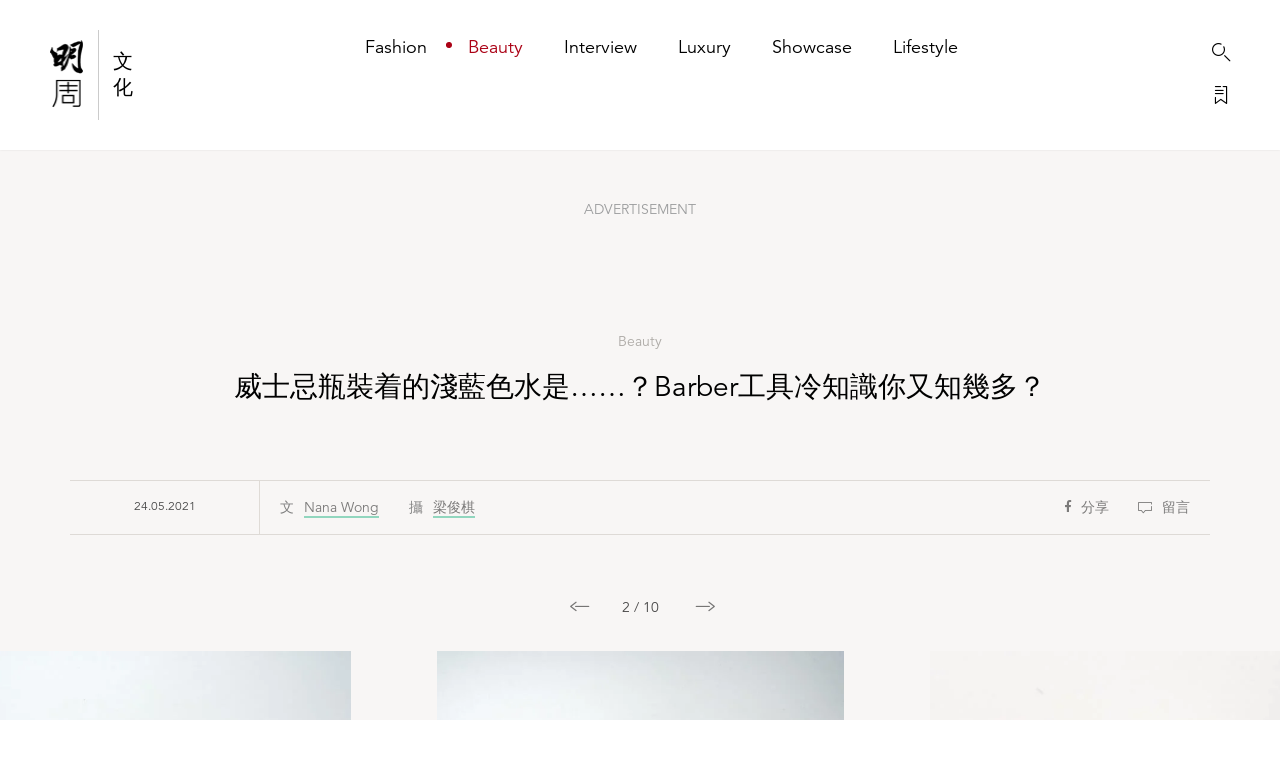

--- FILE ---
content_type: text/html; charset=UTF-8
request_url: https://www.mpweekly.com/inner/beauty/barber-%E5%B7%A5%E5%85%B7-%E5%89%AA%E9%A0%AD%E9%AB%AE-187636
body_size: 18677
content:
<!DOCTYPE html>
<html lang="zh-Hant">

<head>
    <meta http-equiv="content-type" content="text/html;charset=utf-8" />
    <meta name="viewport"
        content="width=device-width, initial-scale=1.0, maximum-scale=1.0, user-scalable=no, viewport-fit=cover">
    <title>威士忌瓶裝着的淺藍色水是……？Barber工具冷知識你又知幾多？ -Beauty- INNER</title>
<meta name='robots' content='max-image-preview:large' />
	<style>img:is([sizes="auto" i], [sizes^="auto," i]) { contain-intrinsic-size: 3000px 1500px }</style>
	<link rel="alternate" hreflang="zh-Hant" href="https://www.mpweekly.com/inner/beauty/barber-%E5%B7%A5%E5%85%B7-%E5%89%AA%E9%A0%AD%E9%AB%AE-187636" />

<!-- This site is optimized with the Yoast SEO plugin v8.0 - https://yoast.com/wordpress/plugins/seo/ -->
<meta name="keywords" content="工具,barber,剪頭髮,理髮,打底水" />
<meta name="description" content="近年裝潢復古的理髮店barber shop，在車仔麵店和地產舖之間如雨後春筍般一間接一間地冒出。工欲善其事，必先利其器。Barber shop的利器當然不止剪刀，作為專門提供男士理髮和剃鬚服務的「俱樂部」，需要的工具貴精不貴多，不同款式的髮型和鬚型，始於數款剪髮道具和護理造型用品。INNER ..."/>
<link rel="canonical" href="https://www.mpweekly.com/inner/beauty/barber-%e5%b7%a5%e5%85%b7-%e5%89%aa%e9%a0%ad%e9%ab%ae-187636" />
<meta property="og:locale" content="zh_TW" />
<meta property="og:type" content="article" />
<meta property="og:title" content="威士忌瓶裝着的淺藍色水是……？Barber工具冷知識你又知幾多？ - INNER" />
<meta property="og:description" content="近年裝潢復古的理髮店barber shop，在車仔麵店和地產舖之間如雨後春筍般一間接一間地冒出。工欲善其事，必先利其器。Barber shop的利器當然不止剪刀，作為專門提供男士理髮和剃鬚服務的「俱樂部」，需要的工具貴精不貴多，不同款式的髮型和鬚型，始於數款剪髮道具和護理造型用品。INNER ..." />
<meta property="og:url" content="https://www.mpweekly.com/inner/beauty/barber-%e5%b7%a5%e5%85%b7-%e5%89%aa%e9%a0%ad%e9%ab%ae-187636" />
<meta property="og:site_name" content="INNER" />
<meta property="article:tag" content="barber" />
<meta property="article:tag" content="工具" />
<meta property="article:tag" content="剪頭髮" />
<meta property="article:tag" content="理髮" />
<meta property="article:tag" content="打底水" />
<meta property="article:section" content="Beauty" />
<meta property="article:published_time" content="2021-05-24T18:34:22+08:00" />
<meta property="article:modified_time" content="2021-05-24T18:34:26+08:00" />
<meta property="og:updated_time" content="2021-05-24T18:34:26+08:00" />
<meta property="og:image" content="https://www.mpweekly.com/culture/wp-content/uploads/2021/05/inner-281896-barber1-1024x538.jpg" />
<meta property="og:image:secure_url" content="https://www.mpweekly.com/culture/wp-content/uploads/2021/05/inner-281896-barber1-1024x538.jpg" />
<meta property="og:image:width" content="1024" />
<meta property="og:image:height" content="538" />
<meta name="twitter:card" content="summary" />
<meta name="twitter:description" content="近年裝潢復古的理髮店barber shop，在車仔麵店和地產舖之間如雨後春筍般一間接一間地冒出。工欲善其事，必先利其器。Barber shop的利器當然不止剪刀，作為專門提供男士理髮和剃鬚服務的「俱樂部」，需要的工具貴精不貴多，不同款式的髮型和鬚型，始於數款剪髮道具和護理造型用品。INNER ..." />
<meta name="twitter:title" content="威士忌瓶裝着的淺藍色水是……？Barber工具冷知識你又知幾多？ - INNER" />
<meta name="twitter:image" content="https://www.mpweekly.com/culture/wp-content/uploads/2021/05/inner-281896-barber1.jpg" />
<!-- / Yoast SEO plugin. -->

<link rel='dns-prefetch' href='//www.youtube.com' />
    <link rel="shortcut icon" href="https://www.mpweekly.com/favicon.ico" />
<link rel="alternate" type="application/xml" title="INNER &raquo; 威士忌瓶裝着的淺藍色水是……？Barber工具冷知識你又知幾多？ Comments Feed" href="https://www.mpweekly.com/inner/beauty/barber-%e5%b7%a5%e5%85%b7-%e5%89%aa%e9%a0%ad%e9%ab%ae-187636/feed" />
<style>div[id^="div-gpt-ad-"] {text-align:center;}
    .mpw-tooltip {
        position: relative;
        display: inline-block;
        /* border-bottom: 1px dotted black; */
      }
      .mpw-tooltip .tooltiptext {
          visibility: hidden;
          width: 164px;
          background-color: white;
          color: black;
          text-align: justify;
          border-radius: 6px;
          padding: 5px;
          position: absolute;
          z-index: 1;
          bottom: 122%;
          left: 22%;
          margin-left: -60px;
          opacity: 0;
          transition: opacity 1s;
      }
      
      .mpw-tooltip:hover .tooltiptext {
        visibility: visible;
        opacity: 1;
        
      }
      .mpw-tooltip .tooltiptext::after {
        content: " ";
        position: absolute;
        top: 100%; /* At the bottom of the tooltip */
        left: 50%;
        margin-left: -5px;
        border-width: 5px;
        border-style: solid;
        border-color: white transparent transparent transparent;
      }    
    
    </style>
<style id='classic-theme-styles-inline-css' type='text/css'>
/*! This file is auto-generated */
.wp-block-button__link{color:#fff;background-color:#32373c;border-radius:9999px;box-shadow:none;text-decoration:none;padding:calc(.667em + 2px) calc(1.333em + 2px);font-size:1.125em}.wp-block-file__button{background:#32373c;color:#fff;text-decoration:none}
</style>
<link rel='stylesheet' id='photoswipe-core-css-css' href='https://www.mpweekly.com/inner/wp-content/plugins/photoswipe/photoswipe-dist/photoswipe.css?ver=6.8.2' type='text/css' media='all' />
<link rel='stylesheet' id='pswp-skin-css' href='https://www.mpweekly.com/inner/wp-content/plugins/photoswipe/photoswipe-dist/default-skin/default-skin.css?ver=6.8.2' type='text/css' media='all' />
<link rel='stylesheet' id='ez-icomoon-css' href='https://www.mpweekly.com/inner/wp-content/plugins/easy-table-of-contents/vendor/icomoon/style.min.css?ver=2.0.17' type='text/css' media='all' />
<link rel='stylesheet' id='ez-toc-css' href='https://www.mpweekly.com/inner/wp-content/plugins/easy-table-of-contents/assets/css/screen.min.css?ver=2.0.17' type='text/css' media='all' />
<style id='ez-toc-inline-css' type='text/css'>
div#ez-toc-container p.ez-toc-title {font-size: 120%;}div#ez-toc-container p.ez-toc-title {font-weight: 500;}div#ez-toc-container ul li {font-size: 95%;}
</style>
<link rel='stylesheet' id='w3-custom-css' href='https://www.mpweekly.com/inner/wp-content/themes/bkb2018/assets/css/w3.css?ver=201910' type='text/css' media='all' />
<style id='w3-custom-inline-css' type='text/css'>
        
        .drawerTabs{display:none;}        
        #bookmarkDrawer .seasonTab .sidebar .label,#bookmarkDrawer .designerTab .sidebar .label{
            writing-mode: vertical-rl;
            text-orientation: upright;
            text-transform: uppercase;
            font-weight:900;            
        }
        .drawerTabs li {list-style: none; margin: 16px 0;} .drawerTabs li.heading{font-weight: 600;
            margin: 32px 0;}
        .indexed-list h2{background-color: #f7f7f9;
            color: #000;
            line-height: 40px;
            text-indent: 16px;
            font-size: 1.8rem;
            font-weight: 800;}
        .indexed-list dd{line-height: 44px;background-color: #fff;padding: 0 15px;}
        .indexed-list dd a{display: block;color: #333;border-bottom: 1px solid #ddd;}
        .indexed-list dd:last-child a{border-bottom: 0 none;}
        .indexed-nav{display:none; background-color: #fff;position: fixed;top: 50%;right: 32px;z-index: 99;color: #5995F1;font-size: .85rem;-webkit-transform: translateY(-50%);transform: translateY(-50%);}
        .indexed-nav li{font-size: 1.6em;padding: 0 4px 2px;text-align: center;color: #ccc;cursor: pointer;}
        .indexed-nav li.active{   
            color: #000;
            font-weight: 600;}
        #hhb_prompt{position: fixed;left: 50%;top: 50%;z-index: 10;margin: -30px 0 0 -30px;width: 60px;height: 60px;text-align: center;line-height: 60px;font-size: 30px;color: #fff;background: rgba(0,0,0,.5);border-radius: 4px;}
    
</style>
<link rel='stylesheet' id='dashicons-css' href='https://www.mpweekly.com/inner/wp-includes/css/dashicons.min.css?ver=6.8.2' type='text/css' media='all' />
<link rel='stylesheet' id='thickbox-css' href='https://www.mpweekly.com/inner/wp-includes/js/thickbox/thickbox.css?ver=6.8.2' type='text/css' media='all' />
<link rel='stylesheet' id='front_end_youtube_style-css' href='https://www.mpweekly.com/inner/wp-content/plugins/youtube-video-player/front_end/styles/baze_styles_youtube.css?ver=6.8.2' type='text/css' media='all' />
<script type="text/javascript" src="https://www.mpweekly.com/inner/wp-includes/js/jquery/jquery.min.js?ver=3.7.1" id="jquery-core-js"></script>
<script type="text/javascript" src="https://www.mpweekly.com/inner/wp-includes/js/jquery/jquery-migrate.min.js?ver=3.4.1" id="jquery-migrate-js"></script>
<script type="text/javascript" src="https://www.mpweekly.com/inner/wp-content/plugins/photoswipe/photoswipe-dist/photoswipe.js?ver=6.8.2" id="photoswipe-js"></script>
<script type="text/javascript" src="https://www.mpweekly.com/inner/wp-content/plugins/photoswipe/script.js?ver=20210611" id="photoswipe-js-js"></script>
<script type="text/javascript" src="https://www.mpweekly.com/inner/wp-content/plugins/photoswipe/photoswipe-dist/photoswipe-ui-default.min.js?ver=6.8.2" id="photoswipe-ui-default-js"></script>
<script type="text/javascript" src="https://www.mpweekly.com/inner/wp-content/plugins/youtube-video-player/front_end/scripts/youtube_embed_front_end.js?ver=6.8.2" id="youtube_front_end_api_js-js"></script>
<script type="text/javascript" src="https://www.youtube.com/iframe_api?ver=6.8.2" id="youtube_api_js-js"></script>
<link rel="https://api.w.org/" href="https://www.mpweekly.com/inner/wp-json/" /><link rel="alternate" title="JSON" type="application/json" href="https://www.mpweekly.com/inner/wp-json/wp/v2/posts/187636" /><link rel="EditURI" type="application/rsd+xml" title="RSD" href="https://www.mpweekly.com/inner/xmlrpc.php?rsd" />

<link rel='shortlink' href='https://www.mpweekly.com/inner/?p=187636' />
<link rel="alternate" title="oEmbed (JSON)" type="application/json+oembed" href="https://www.mpweekly.com/inner/wp-json/oembed/1.0/embed?url=https%3A%2F%2Fwww.mpweekly.com%2Finner%2Fbeauty%2Fbarber-%25e5%25b7%25a5%25e5%2585%25b7-%25e5%2589%25aa%25e9%25a0%25ad%25e9%25ab%25ae-187636" />
<link rel="alternate" title="oEmbed (XML)" type="text/xml+oembed" href="https://www.mpweekly.com/inner/wp-json/oembed/1.0/embed?url=https%3A%2F%2Fwww.mpweekly.com%2Finner%2Fbeauty%2Fbarber-%25e5%25b7%25a5%25e5%2585%25b7-%25e5%2589%25aa%25e9%25a0%25ad%25e9%25ab%25ae-187636&#038;format=xml" />
<script type="text/javascript">
	window._se_plugin_version = '8.1.9';
</script>
<!-- Markup (JSON-LD) structured in schema.org ver.4.8.1 START -->
<script type="application/ld+json">
{
    "@context": "https://schema.org",
    "@type": "Article",
    "headline": "威士忌瓶裝着的淺藍色水是……？Barber工具冷知識你又知幾多？",
    "alternativeHeadline": "威士忌瓶裝着的淺藍色水是……？Barber工具冷知識你又知幾多？",
    "image": {
        "@type": "ImageObject",
        "url": "https://www.mpweekly.com/culture/wp-content/uploads/2021/05/inner-442699-barber2.jpg",
        "width": 10000,
        "height": 5250
    },
    "author": [
        {
            "@type": "Person",
            "name": "梁俊棋",
            "url": "https://www.mpweekly.com/inner/creator/%e6%a2%81%e4%bf%8a%e6%a3%8b"
        },
        {
            "@type": "Person",
            "name": "Nana Wong",
            "url": "https://www.mpweekly.com/inner/creator/nana-wong"
        }
    ],
    "keywords": "barber,工具,剪頭髮",
    "datePublished": "2021-05-24T18:34:22+0800",
    "dateCreated": "2021-05-24T18:34:22+0800",
    "dateModified": "2021-05-24T18:34:26+0800",
    "publisher": {
        "@type": "Organization",
        "name": "INNER",
        "url": "https://www.mpweekly.com/inner",
        "logo": {
            "@type": "ImageObject",
            "url": "https://www.mpweekly.com/assets/images/MPW_culture.jpg",
            "width": 2630,
            "height": 2400
        },
        "sameAs": [
            "https://www.youtube.com/c/MPWeekly%E6%98%8E%E5%91%A8"
        ]
    },
    "mainEntityOfPage": "https://www.mpweekly.com/inner/beauty/barber-%e5%b7%a5%e5%85%b7-%e5%89%aa%e9%a0%ad%e9%ab%ae-187636"
}
</script>
<script type="application/ld+json">
{
    "@context": "https://schema.org",
    "@type": "BreadcrumbList",
    "itemListElement": [
        {
            "@type": "ListItem",
            "position": 1,
            "name": "Beauty",
            "item": "https://www.mpweekly.com/inner/category/beauty"
        },
        {
            "@type": "ListItem",
            "position": 2,
            "name": "Skincare",
            "item": "https://www.mpweekly.com/inner/category/beauty/skincare"
        }
    ]
}
</script>
<!-- Markup (JSON-LD) structured in schema.org END -->
<style>
.ad-container .icon-close{display:none;}
.ad-container >div  {
    text-align: center;
}
.ad-container .ad >div,.ad-container >div >div{
    display: inline-block;
}
</style>
<!--adsense ad wrapper-->
<style>
.google-auto-placed {
    /*background-color: #e0b4b4;*/
    position: relative;
}

.google-auto-placed:before {
    background-color: #ccc;
    content: "";
    /* flex-grow: 1; */
    height: 1px;
    position: relative;
    top: 10px;
    /* background: #fff; */
    color: #000;
    width: 33.3%;
    display: block;
    margin: 15px 0;
}

.adsbygoogle {
    margin-top: 10px !important;
}

.google-auto-placed>.adsbygoogle:before {
    color: #ccc;
    content: "ADVERTISEMENT";
    height: 1px;
    position: absolute;
    display: block;
    font-size: 1.2rem;
    margin: -15px 0;
    text-align: center;
    left: 33.3%;
    width: 33.3%;
}

.google-auto-placed>.adsbygoogle:after {
    background-color: #ccc;
    content: "";
    height: 1px;
    position: relative;
    color: #000;
    width: 100%;
    display: block;
    margin: -5px 0;

}



.google-auto-placed:after {
    background-color: #ccc;
    content: "";
    height: 1px;
    position: absolute;
    top: -5px;
    right: 0;
    width: 33.3%;
    display: block;
    margin: 15px 0;
}
</style>
<!--adsense ad wrapper end-->
    <!--adsense ad wrapper fix-->
        <style>
            .google-auto-placed:before{
                width:45%;
            }
            .google-auto-placed:after {
                width:45%;
            }
            .google-auto-placed >.adsbygoogle:before{
                left: 45%;
                width: 10%;
            }

                       
           
            @media (min-width: 1200px){
                #article img{
                    max-width: 90%;
                }
            } 
        </style>
    <!--adsense ad wrapper fix end-->
<style type="text/css">
.no-js .native-lazyload-js-fallback {
	display: none;
}
</style>
		<!-- Google Tag Manager -->
<script>(function(w,d,s,l,i){w[l]=w[l]||[];w[l].push({'gtm.start':
new Date().getTime(),event:'gtm.js'});var f=d.getElementsByTagName(s)[0],
j=d.createElement(s),dl=l!='dataLayer'?'&l='+l:'';j.async=true;j.src=
'https://www.googletagmanager.com/gtm.js?id='+i+dl;f.parentNode.insertBefore(j,f);
})(window,document,'script','dataLayer','GTM-M24XS43Q');</script>
<!-- End Google Tag Manager -->
    
            <style>
            /*
            .article-content-wrap {
                margin: 0px auto 20px auto !important;
                max-width: 620px;
                display: block;
            }

            .article-content-wrap h5 img {
                display: block;
                margin-bottom: 10px;
            }
            */
            #simpleNav #shareBtnWrapper > .item > .wrap .at-share-btn-elements a {
                width:24px;
                height:24px;
                padding: 4px 4px;
            }

            #article .imgWrapperMax {
                max-width: 1200px;
            }
            .pswp__caption__center {
                text-align: center;
            }
        </style>
    
    <script type="text/javascript">
        var ajaxurl = ajaxurl || "https://www.mpweekly.com/inner/wp-admin/admin-ajax.php";

        //        //GPT tag
        //        (function() {
        //            var useSSL = 'https:' == document.location.protocol;
        //            var src = (useSSL ? 'https:' : 'http:') + '//www.googletagservices.com/tag/js/gpt.js';
        //            document.write('<scr' + 'ipt src="' + src + '"></scr' + 'ipt>');
        //        })();

    </script>

        <meta name="google-site-verification" content="4LNRtszhYZ585giF3LV2tlPXEBPBu7LSU-Zesz_jMLU" />
    <link type="text/css" rel="stylesheet" href="https://www.mpweekly.com/inner/wp-content/themes/bkb2018/assets/css/bootstrap.min.css"
        media="screen">
    <link type="text/css" rel="stylesheet" href="https://www.mpweekly.com/inner/wp-content/themes/bkb2018/assets/css/bkb.custom.desktop.0809.css?ver=20240111-1"
        media="screen">
    <link type="text/css" rel="stylesheet" href="https://www.mpweekly.com/inner/wp-content/themes/bkb2018/assets/css/inner.extra.min.css?ver=20210319"
        media="screen">



    <style>
    /** 分级菜单 */
    .cat-lv {
        display: flex;

    }

    #navWrapper {
        flex-direction: column;
    }

    #siteNav #navWrapper .item.shown {
        opacity: 1;
        top: 0;
    }

    #siteNav #navWrapper .item {
        position: relative;
        display: inline-block;
        opacity: 0;
        top: -80px;
        line-height: 1;
        font-size: 1.8rem;
        padding: 0 18px 0 22px;
        -moz-transition: all 1s ease-in-out;
        -ms-transition: all 1s ease-in-out;
        -o-transition: all 1s ease-in-out;
        -webkit-transition: all 1s ease-in-out;
        transition: all 1s ease-in-out;
    }

    #siteNav #navWrapper .item.on .dot {
        position: absolute;
        display: block;
        width: 6px;
        height: 6px;
        background-color: #ab0216;
        -moz-border-radius: 50%;
        -ms-border-radius: 50%;
        -o-border-radius: 50%;
        -webkit-border-radius: 50%;
        border-radius: 50%;
        top: 4px;
        left: 0;
    }

    #siteNav #navWrapper .cat-lv1 .item {
        font-weight: 400;
        margin-bottom: 32px;
    }


    #siteNav .cat-lv1 .divLine.on {
        height: 0;
    }

    #siteNav #navWrapper .cat-lv1 .item.on {
        color: #ab0216;
    }

    /* #siteNav #navWrapper .cat-lv2 .item {
        font-size: 1.4rem;
    } */

    #siteNav #navWrapper .cat-lv2 .item.on {
        margin-left: 18px;
    }

    #siteNav #navWrapper .cat-lv1 .item.not-active {
        pointer-events: none;
        cursor: default;
        text-decoration: none;
    
    }
    </style>
    <script async src="https://securepubads.g.doubleclick.net/tag/js/gpt.js"></script>
    <script>
        window.googletag = window.googletag || {cmd: []};
        googletag.cmd.push(function() {
                            googletag.defineSlot('/21850046681/MPWInn-GPT/INN-GPT-D-Superbanner',
                [[728, 90], [970, 250]], 'div-gpt-ad-1583290559182-0').addService(googletag.pubads());
                googletag.defineSlot('/21850046681/MPWInn-GPT/INN-GPT-D-LREC',
                [[300, 250], [300, 600]], 'div-gpt-ad-1583290852009-0').addService(googletag.pubads());
                window.photoSwipeAdSlots = googletag.defineSlot('/21850046681/MPWInn-GPT/INN-GPT-D-LREC1',
                [300, 250], 'div-gpt-ad-1583291209427-0').addService(googletag.pubads());
                googletag.defineSlot('/21850046681/MPWInn-GPT/INN-GPT-D-Popup', [1, 1], 'div-gpt-popup').addService(googletag.pubads());
            
            
            
            googletag.defineSlot('/21850046681/MPWInn-GPT/INN-GPT-D-1x1',
                [1, 1], 'div-gpt-ad-1585713398185-0').addService(googletag.pubads());

            var SECONDS_TO_WAIT_AFTER_VIEWABILITY = 30;
            googletag.pubads().addEventListener('impressionViewable', function(event) {
                
                var slot = event.slot;  
                const adSizes = slot.getSizes();
                if(adSizes[0].height == 1 && adSizes[0].width == 1){        
                    return false; //对1x1广告不自动刷新
                }
                setTimeout(function() {
                        googletag.pubads().refresh([slot]);
                    }, SECONDS_TO_WAIT_AFTER_VIEWABILITY * 1000);

                // if( !slot.getAdUnitPath().toLowerCase().includes('superbanner')){                
                //     setTimeout(function() {
                //         googletag.pubads().refresh([slot]);
                //     }, SECONDS_TO_WAIT_AFTER_VIEWABILITY * 1000);
                // }

            });           
            googletag.pubads().enableSingleRequest();
            // googletag.pubads().collapseEmptyDivs();
            googletag.enableServices();
        });
    </script>
    <script data-ad-client="ca-pub-4757363352196619" async src="https://pagead2.googlesyndication.com/pagead/js/adsbygoogle.js"></script>
</head>


<body >
    
    <div id="siteNav"
        class="d-flex align-items-center justify-content-between">
        <div id="logoWrapper" class="d-flex align-items-center">
            <!-- <a id="logo" href="https://www.mpweekly.com/inner"></a> -->
            <a id="logo" href="https://www.mpweekly.com/culture/"></a>            
            <div class="divLine  on"></div>
            <!-- <a id="bkbText" href="https://www.mpweekly.com/inner"> -->
            <a id="bkbText" href="https://www.mpweekly.com/culture/">
                <span class="text">文化</span>
            </a><!-- # bkbText-->
        </div><!-- # logoWrapper-->
        <div id="navWrapper" class="d-flex align-items-center">

            <div class="cat-lv cat-lv1">
                <a class="item"
                    href="https://www.mpweekly.com/inner/category/fashion">
                    <div class="dot"></div><span class="text">Fashion</span>
                </a>
                <div class="divLine"></div>
                <a class="item on"
                    href="https://www.mpweekly.com/inner/category/beauty">
                    <div class="dot"></div><span class="text">Beauty</span>
                </a>
                <div class="divLine"></div>

                <a class="item"
                    href="https://www.mpweekly.com/inner/category/interview">
                    <div class="dot"></div><span class="text">Interview</span>
                </a>
                <div class="divLine"></div>


                <a class="item"
                    href="https://www.mpweekly.com/inner/category/luxury">
                    <div class="dot"></div><span class="text">Luxury</span>
                </a>
                <div class="divLine"></div>
                <a class="item"
                    href="https://www.mpweekly.com/inner/category/showcase">
                    <div class="dot"></div><span class="text">Showcase</span>
                </a>

                
                <div class="divLine"></div>
                


                <a class="item"
                    href="https://www.mpweekly.com/inner/category/lifestyle">
                    <div class="dot"></div><span class="text">Lifestyle</span>
                </a>
                            </div>

            <div class="w3-opacity cat-lv cat-lv2">


                

            </div><!-- .cat-lv2-->
        </div><!-- # navWrapper-->
        <div id="utilityWrapper" class="d-flex align-items-center">
            <div class="divLine"></div>
            <div class="btnWrapper">
                <a id="navSearch" href="#"><i class="icon-search"></i></a><br />
                <a id="navBookmark" href="#"><i class="icon-bookmark-drawer"></i></a>
            </div>
            <!--.btnWrapper-->
        </div> <!-- # utilityWrapper-->
    </div><!-- # siteNav-->

        <!--not category landing-->

    <div id="simpleNav" class="d-flex align-items-center">
        <div class="col-9 d-flex align-items-center">
            <div id="btnShowSiteNav">
                <div class="navLine left"></div>
                <div class="navLine"></div>
                <div class="navLine right"></div>
            </div><!-- #btnShowSiteNav-->
            <div class="divLine"></div>



                                    <div class="currentLoc">威士忌瓶裝着的淺藍色水是……？Barber工具冷知識你又知幾多？</div>
            
                    </div>

                <div id="shareBtnWrapper">
            <div class="item fixed social">
                <i class="icon-share hover-hidden"></i>
                <div class="wrap">
                    <!-- Go to www.addthis.com/dashboard to customize your tools #C5BFB8-->
                    <div class="addthis_inline_share_toolbox"></div>

                </div>
            </div>
            <!--.icon-bookmark-o-->
            <div class="item fixed facebook">
                <i class="fab fa-facebook-f hover-hidden"></i>
                <div class="wrap">
                                        <div class="fb-save" style="display:inline-block; position:relative; top:-6px; margin-right:10px;"
                        data-uri="https://www.mpweekly.com/inner/beauty/barber-%e5%b7%a5%e5%85%b7-%e5%89%aa%e9%a0%ad%e9%ab%ae-187636" data-size="small"></div>
                    <div class="fb-share-button" style="display:inline-block; position:relative; top:-6px;"
                        data-href="https://www.mpweekly.com/inner/beauty/barber-%e5%b7%a5%e5%85%b7-%e5%89%aa%e9%a0%ad%e9%ab%ae-187636" data-layout="button" data-size="small"
                        data-mobile-iframe="true"><a target="_blank"
                            href="https://www.facebook.com/sharer/sharer.php?u=https%3A%2F%2Fwww.mpweekly.com%2Finner%2Fbeauty%2Fbarber-%25e5%25b7%25a5%25e5%2585%25b7-%25e5%2589%25aa%25e9%25a0%25ad%25e9%25ab%25ae-187636&amp;src=sdkpreparse"
                            class="fb-xfbml-parse-ignore">Share</a></div>
                </div>
            </div>
            <!--.fa-facebook-f-->
                        <div class="item bookmark" data-id="187636">
                <i class="icon-bookmark-o"></i>
                <div class="inner">
                    <div class="tips unsaved"></div>
                </div>
                <!--.inner-->
            </div>
            <!--.icon-bookmark-o-->
            <div class="item button">
                <i class="icon-arrow-back"></i>
                                <a class="inner" href="">
                    <div class="tips">返回Beauty</div>
                </a>
                <!--.inner-->
                            </div>
            <!--.icon-arrow-back-->
            
        </div><!-- # shareBtnWrapper-->

                <!--Progress bar of #article-->
        <div class="progressBarContainer">
            <div class="progressBar"></div>
        </div>
        <!--.progressBarContainer-->
        
        
    </div><!-- # simpleNav-->
    

    <a id="btnBackToTop">
        <i class="icon-arrow-up"></i>
    </a><!-- # btnBackToTop-->

    <div id="pushNav"></div>
    <!--don't remove-->
    <div id="mainOverlay"></div>
    <!--don't remove-->

    <!--Bookmark Drawer-->
    <div id="bookmarkDrawer">

        <div class="drawerTabs bookmarkTab ">

            <div class="sidebar">
                <div class="centralLine short light"></div>
                <a class="label" href="https://www.mpweekly.com/inner/bookmarks">我的收藏<span
                        class="count"></span></a>
                <a class="btnCloseDrawer"><i class="icon-close"></i></a>
            </div>
            <!--.sidebar-->

            <div class="listWrapper">

                <div class="moreWrapper">
                    <a class="primaryLink" href="https://www.mpweekly.com/inner/bookmarks">所有收藏</a>
                </div>

                <div class="keywordWrapper">
                    <div class="iconHash"></div>
                    <!--.iconHash-->
                </div>
                <!--.keywordWrapper-->
            </div>
            <!--.listWrapper-->
        </div>
        <!--.bookmarkTab-->

        <div class="drawerTabs seasonTab">
            <div class="sidebar">
                <div class="centralLine short light"></div>
                <a class="label" href="javascript:;">Season</a>
                <a class="btnCloseDrawer"><i class="icon-close"></i></a>
            </div>
            <!--.sidebar-->

            <div class="listWrapper">
            </div>
            <!--.listWrapper-->
        </div>
        <!--.seasonTab-->

        <div class="drawerTabs designerTab">
            <div class="sidebar">
                <div class="centralLine short light"></div>
                <a class="label" href="javascript:;">Designer</a>
                <a class="btnCloseDrawer"><i class="icon-close"></i></a>
            </div>
            <!--.sidebar-->

            <div class="listWrapper">

                <!-- 主列表 -->
                <ul class="indexed-list"></ul>

                <!-- 右侧导航列表 -->
                <ul class="indexed-nav"></ul>

            </div>
            <!--.listWrapper-->
        </div>
        <!--.designerTab-->



        <div class="gradient"></div>
        <!--don't remove-->
    </div><!-- # bookmarkDrawer-->

        <a id="btnTrendingArticles">
        <div class="tips">熱門文章</div>
    </a>
    <!--Trending Articles: Popup-->
<div id="popupTrendingArticles">
    <a id="closeBtnTrendingArticles" href="#"></a>
    <div class="nav">
        <a class="active">熱門文章</a>
        <a>編輯精選</a>
    </div><!--.nav-->
    <div class="slideTrendingArticlesHorizonal">
        <!--Start: 熱門文章-->
        <div class="listWrapper">

        </div><!--.listWrapper-->
        <!--Start: 編輯精選-->
        <div class="listWrapper">

        </div><!--.listWrapper-->
    </div><!--.slideTrendingArticlesHorizonal-->
</div><!-- # popupTrendingArticles-->
    

<style type="text/css">.alm-btn-wrap .alm-load-more-btn{font-size:15px;font-weight:600;width:auto;height:42px;line-height:42px;background:#ed7070;color:#fff;border:none;border-radius:3px;margin:0 0 4px;padding:0 20px;display:inline-block;position:relative;-webkit-transition:padding .25s ease-in-out,width .25s ease-in-out;transition:padding .25s ease-in-out,width .25s ease-in-out;text-align:center;text-decoration:none;-webkit-appearance:none;-moz-appearance:none;appearance:none;-webkit-user-select:none;-moz-user-select:none;-ms-user-select:none;user-select:none;cursor:pointer}.alm-btn-wrap .alm-load-more-btn:hover{background-color:#e06464;color:#fff;text-decoration:none}.alm-btn-wrap .alm-load-more-btn:active{-webkit-box-shadow:inset 0 2px 1px rgba(0,0,0,.1);box-shadow:inset 0 2px 1px rgba(0,0,0,.1);text-decoration:none}.alm-btn-wrap .alm-load-more-btn:active,.alm-btn-wrap .alm-load-more-btn:focus{outline:0}.alm-btn-wrap .alm-load-more-btn.loading{padding-left:44px}.alm-btn-wrap .alm-load-more-btn.done{cursor:default;opacity:.2;background-color:#ed7070;outline:0!important;-webkit-box-shadow:none!important;box-shadow:none!important}.alm-btn-wrap .alm-load-more-btn.done:before,.alm-btn-wrap .alm-load-more-btn:before{background:0 0;width:0}.alm-btn-wrap .alm-load-more-btn.loading:before{background:#fff url(https://www.mpweekly.com/inner/wp-content/plugins/ajax-load-more/core/img/ajax-loader.gif) no-repeat center center;width:30px;height:30px;margin:6px;border-radius:2px;display:inline-block;z-index:0;content:'';position:absolute;left:0;top:0;overflow:hidden;-webkit-transition:width .5s ease-in-out;transition:width .5s ease-in-out}.alm-btn-wrap,.alm-masonry{display:block;overflow:hidden;clear:both}.alm-btn-wrap{text-align:center;padding:10px 0 25px}.ajax-load-more-wrap.blue .alm-load-more-btn{background-color:#0081bf}.ajax-load-more-wrap.blue .alm-load-more-btn.done,.ajax-load-more-wrap.blue .alm-load-more-btn:hover{background-color:#0073aa}.ajax-load-more-wrap.green .alm-load-more-btn{background-color:#6fca68}.ajax-load-more-wrap.green .alm-load-more-btn.done,.ajax-load-more-wrap.green .alm-load-more-btn:hover{background-color:#64b95e}.ajax-load-more-wrap.red .alm-load-more-btn{background-color:#ca4b4b}.ajax-load-more-wrap.red .alm-load-more-btn.done,.ajax-load-more-wrap.red .alm-load-more-btn:hover{background-color:#b13b3b}.ajax-load-more-wrap.purple .alm-load-more-btn{background-color:#a86bb9}.ajax-load-more-wrap.purple .alm-load-more-btn.done,.ajax-load-more-wrap.purple .alm-load-more-btn:hover{background-color:#9963a8}.ajax-load-more-wrap.grey .alm-load-more-btn{background-color:#888}.ajax-load-more-wrap.grey .alm-load-more-btn.done,.ajax-load-more-wrap.grey .alm-load-more-btn:hover{background-color:#777}.ajax-load-more-wrap.white .alm-load-more-btn{background-color:#fff;color:#666;border:1px solid #efefef}.ajax-load-more-wrap.white .alm-load-more-btn.done,.ajax-load-more-wrap.white .alm-load-more-btn:hover{background-color:#efefef;color:#333}.ajax-load-more-wrap.white .alm-load-more-btn.done{border-color:#fff}.ajax-load-more-wrap.infinite .alm-load-more-btn{width:100%;background-color:transparent!important;background-position:center center;background-repeat:no-repeat;background-image:url(https://www.mpweekly.com/inner/wp-content/plugins/ajax-load-more/core/img/spinner.gif);border:none!important;opacity:0;-webkit-transition:opacity .25s ease;transition:opacity .25s ease;-webkit-box-shadow:none!important;box-shadow:none!important;overflow:hidden;text-indent:-9999px;cursor:default!important;outline:0!important}.ajax-load-more-wrap.infinite .alm-load-more-btn:before{display:none!important}.ajax-load-more-wrap.infinite .alm-load-more-btn:active{-webkit-box-shadow:none;box-shadow:none}.ajax-load-more-wrap.infinite .alm-load-more-btn.done{opacity:0}.ajax-load-more-wrap.infinite .alm-load-more-btn.loading{opacity:1}.ajax-load-more-wrap.infinite.skype .alm-load-more-btn{background-image:url(https://www.mpweekly.com/inner/wp-content/plugins/ajax-load-more/core/img/spinner-skype.gif)}.ajax-load-more-wrap.infinite.ring .alm-load-more-btn{background-image:url(https://www.mpweekly.com/inner/wp-content/plugins/ajax-load-more/core/img/spinner-ring.gif)}.ajax-load-more-wrap.infinite.fading-blocks .alm-load-more-btn{background-image:url(https://www.mpweekly.com/inner/wp-content/plugins/ajax-load-more/core/img/loader-fading-blocks.gif)}.ajax-load-more-wrap.infinite.fading-circles .alm-load-more-btn{background-image:url(https://www.mpweekly.com/inner/wp-content/plugins/ajax-load-more/core/img/loader-fading-circles.gif)}.ajax-load-more-wrap.infinite.chasing-arrows .alm-load-more-btn{background-image:url(https://www.mpweekly.com/inner/wp-content/plugins/ajax-load-more/core/img/spinner-chasing-arrows.gif)}.alm-listing{margin:0;padding:0}.alm-listing .alm-paging-content>li,.alm-listing .alm-reveal>li,.alm-listing>li{background:0 0;margin:0 0 30px;padding:0 0 0 170px;overflow:hidden;position:relative;list-style:none}.alm-listing .alm-paging-content>li.no-img,.alm-listing .alm-reveal>li.no-img,.alm-listing>li.no-img{padding:0}.alm-listing .alm-paging-content>li p,.alm-listing .alm-reveal>li p,.alm-listing>li p{margin:0}.alm-listing .alm-paging-content>li h3,.alm-listing .alm-reveal>li h3,.alm-listing>li h3{margin:0 0 10px}.alm-listing .alm-paging-content>li img,.alm-listing .alm-reveal>li img,.alm-listing>li img{position:absolute;left:0;top:0;border-radius:2px}</style><div id="ajax-load-more" class="ajax-load-more-wrap infinite skype"  data-alm-id="" data-canonical-url="https://www.mpweekly.com/inner/beauty/barber-%e5%b7%a5%e5%85%b7-%e5%89%aa%e9%a0%ad%e9%ab%ae-187636" data-slug="barber-%e5%b7%a5%e5%85%b7-%e5%89%aa%e9%a0%ad%e9%ab%ae-187636" data-post-id="187636" ><div class="alm-listing alm-ajax" data-previous-post="true" data-previous-post-id="187636" data-previous-post-taxonomy="category" data-previous-post-excluded-terms="9792" data-previous-post-title-template="{post-title} - {site-title}" data-previous-post-site-title="INNER" data-previous-post-site-tagline="Fashion And Shows" data-previous-post-scroll="true" data-previous-post-scroll-speed="500" data-previous-post-scrolltop="30" data-previous-post-controls="1" data-previous-post-pageview="true" data-repeater="default" data-post-type="post" data-sticky-posts="" data-post-format="" data-category="" data-category-not-in="" data-tag="" data-tag-not-in="" data-taxonomy="" data-taxonomy-terms="" data-taxonomy-operator="" data-taxonomy-relation="" data-meta-key="" data-meta-value="" data-meta-compare="" data-meta-relation="" data-meta-type="" data-year="" data-month="" data-day="" data-author="" data-post-in="" data-post-not-in="" data-exclude="" data-search="" data-custom-args="" data-post-status="publish" data-order="DESC" data-orderby="date" data-offset="0" data-posts-per-page="1" data-lang="" data-scroll="true" data-scroll-distance="150" data-scroll-container="" data-max-pages="0" data-pause-override="false" data-pause="false" data-button-label="Older Posts" data-destroy-after="" data-transition="fade" data-images-loaded="false"><div class="alm-reveal alm-previous-post post-187636" data-url="https://www.mpweekly.com/inner/beauty/barber-%e5%b7%a5%e5%85%b7-%e5%89%aa%e9%a0%ad%e9%ab%ae-187636" data-title="威士忌瓶裝着的淺藍色水是……？Barber工具冷知識你又知幾多？" data-id="187636" data-page="0">


    <script>
        //访问统计
        jQuery(document).ready(function($) {
            if (typeof viewsCacheL10n != 'undefined') {
                viewsCacheL10n.post_id = 187636;
                $.ajax({type:"GET",url:viewsCacheL10n.admin_ajax_url,data:"postviews_id="+viewsCacheL10n.post_id+"&action=postviews",cache:!1});
            }

            if(typeof pvcArgsFrontend != 'undefined' ) {
                pvcArgsFrontend.postID = 187636;
                var request = {
                    action: 'pvc-check-post',
                    pvc_nonce: pvcArgsFrontend.nonce,
                    id: pvcArgsFrontend.postID
                };

                $.ajax( {
                    url: pvcArgsFrontend.requestURL,
                    type: 'post',
                    async: true,
                    cache: false,
                    data: request
                } );
            }
        });



    </script>




<div id="article" class="article-187636">
    <div class="container ad-container">
        <div class="title">ADVERTISEMENT</div>
        <i class="icon-close"></i>

        <!--<div class="ad">
            <iframe id="superbanner-0" src="https://www.mpweekly.com/inner/wp-content/themes/bkb2018/iframe-ad.php?name=superbanner&i=0"></iframe>
        </div> -->
                                <div class="ad" id="div-gpt-ad-1583290559182-0">
                        <script>
                            googletag.cmd.push(function() {
                                googletag.display('div-gpt-ad-1583290559182-0');
                            });
                        </script>
                    </div>
                    </div>
    <div class="container header-wrapper">
        <div class="row">
            <div class="col-12">
                <div class="catWrapper">
                    <a class="category" href="https://www.mpweekly.com/inner/category-landing/Beauty/">
                        Beauty                    </a>
                </div><!--.catWrapper-->
            </div>
        </div><!--.row-->

        <div class="titleWrapper">
            <h1 class="title">
                威士忌瓶裝着的淺藍色水是……？Barber工具冷知識你又知幾多？            </h1><!--.title-->
            <div class="rankingWrapper">
                <div class="viewCountWrapper">
                                    </div><!--.viewCountWrapper-->
                <!-- 熱門文章 #0x -->
                <div class="labelHotArticle" id="labelHotArticle-187636" style="display: none;"></div>

            </div>
        </div><!--.titleWrapper-->

        <div class="infoWrapper row">
            <div class="col-2 dateWrapper">
                24.05.2021            </div><!--.dateWrapper-->

            <div class="col-7 nameWrapper">
                <div class="editor"><a href="https://www.mpweekly.com/inner/creator/nana-wong">Nana Wong</a></div><!--.editor--><div class="photographer"><a href="https://www.mpweekly.com/inner/creator/梁俊棋">梁俊棋</a></div><!--.photographer-->            </div><!--.nameWrapper-->
            <div class="col-3 btnWrapper">
                <a class="btnShareToFB" href="javascript:;" onclick="javascript:fbShare('https://www.mpweekly.com/inner/beauty/barber-%e5%b7%a5%e5%85%b7-%e5%89%aa%e9%a0%ad%e9%ab%ae-187636',500,500)"><i class="fab fa-facebook-f"></i>分享</a>
                <a class="btnShowComment" href="javascript:;"><i class="icon-comment"></i>留言</a>
            </div><!--.btnWrapper-->
        </div><!--.infoWrapper-->
    </div><!--.container-->
            <div id="imageSlider" class="imageSlider-187636">
        <div class="controls">
            <div class="num"></div>
        </div>
        <div class="slideArticleGallery slideArticleGallery-187636">
                            <div class="slideWrapper">
                    <div class="imgWrapper">
                        <img src="https://www.mpweekly.com/culture/wp-content/uploads/2021/05/inner-584760-whatsapp-image-2021-05-24-at-17.52.58-10-682x1024.jpeg">
                                                                    </div>
                    <!--.imgWrapper-->
                </div>
                <!--.slideWrapper-->
                            <div class="slideWrapper">
                    <div class="imgWrapper">
                        <img src="https://www.mpweekly.com/culture/wp-content/uploads/2021/05/inner-810793-whatsapp-image-2021-05-24-at-17.52.58-9-682x1024.jpeg">
                                                                    </div>
                    <!--.imgWrapper-->
                </div>
                <!--.slideWrapper-->
                            <div class="slideWrapper">
                    <div class="imgWrapper">
                        <img src="https://www.mpweekly.com/culture/wp-content/uploads/2021/05/inner-995632-whatsapp-image-2021-05-24-at-17.52.58-8-682x1024.jpeg">
                                                                    </div>
                    <!--.imgWrapper-->
                </div>
                <!--.slideWrapper-->
                            <div class="slideWrapper">
                    <div class="imgWrapper">
                        <img src="https://www.mpweekly.com/culture/wp-content/uploads/2021/05/inner-654606-whatsapp-image-2021-05-24-at-17.52.58-7-682x1024.jpeg">
                                                                    </div>
                    <!--.imgWrapper-->
                </div>
                <!--.slideWrapper-->
                            <div class="slideWrapper">
                    <div class="imgWrapper">
                        <img src="https://www.mpweekly.com/culture/wp-content/uploads/2021/05/inner-525382-whatsapp-image-2021-05-24-at-17.52.58-6-682x1024.jpeg">
                                                                    </div>
                    <!--.imgWrapper-->
                </div>
                <!--.slideWrapper-->
                            <div class="slideWrapper">
                    <div class="imgWrapper">
                        <img src="https://www.mpweekly.com/culture/wp-content/uploads/2021/05/inner-706649-whatsapp-image-2021-05-24-at-17.52.58-4-682x1024.jpeg">
                                                                    </div>
                    <!--.imgWrapper-->
                </div>
                <!--.slideWrapper-->
                            <div class="slideWrapper">
                    <div class="imgWrapper">
                        <img src="https://www.mpweekly.com/culture/wp-content/uploads/2021/05/inner-069322-whatsapp-image-2021-05-24-at-17.52.58-3-682x1024.jpeg">
                                                                    </div>
                    <!--.imgWrapper-->
                </div>
                <!--.slideWrapper-->
                            <div class="slideWrapper">
                    <div class="imgWrapper">
                        <img src="https://www.mpweekly.com/culture/wp-content/uploads/2021/05/inner-851670-whatsapp-image-2021-05-24-at-17.52.58-2-682x1024.jpeg">
                                                                    </div>
                    <!--.imgWrapper-->
                </div>
                <!--.slideWrapper-->
                            <div class="slideWrapper">
                    <div class="imgWrapper">
                        <img src="https://www.mpweekly.com/culture/wp-content/uploads/2021/05/inner-597148-whatsapp-image-2021-05-24-at-17.52.58-1-682x1024.jpeg">
                                                                    </div>
                    <!--.imgWrapper-->
                </div>
                <!--.slideWrapper-->
                            <div class="slideWrapper">
                    <div class="imgWrapper">
                        <img src="https://www.mpweekly.com/culture/wp-content/uploads/2021/05/inner-854202-whatsapp-image-2021-05-24-at-17.52.58-1024x682.jpeg">
                                                                    </div>
                    <!--.imgWrapper-->
                </div>
                <!--.slideWrapper-->
            
        </div>
        <!--#slideArticleGallery-->
    </div>
    <!--#imageSlider-->
    <div class="container-fluid ctx-container">
        <div class="container">
            <div class="row">
                <div class="col">
                    <p>近年裝潢復古的理髮店barber shop，在車仔麵店和地產舖之間如雨後春筍般一間接一間地冒出。工欲善其事，必先利其器。Barber shop的利器當然不止剪刀，作為專門提供男士理髮和剃鬚服務的「俱樂部」，需要的工具貴精不貴多，不同款式的髮型和鬚型，始於數款剪髮道具和護理造型用品。INNER美編今次挑選了9款與大家分享！</p>
<h2>噴壺</h2>
<div class="imgWrapper"><img loading="lazy" decoding="async" class="aligncenter size-large wp-image-187659 native-lazyload-js-fallback" src="https://www.mpweekly.com/inner/wp-content/plugins/native-lazyload/assets/images/placeholder.svg" alt="whatsapp-image-2021-05-24-at-17-52-58-9" width="682" height="1024" data-src="https://www.mpweekly.com/culture/wp-content/uploads/2021/05/inner-335869-whatsapp-image-2021-05-24-at-17.52.58-9-682x1024.jpeg"/><noscript><img loading="lazy" loading="lazy" decoding="async" class="aligncenter size-large wp-image-187659" src="https://www.mpweekly.com/culture/wp-content/uploads/2021/05/inner-335869-whatsapp-image-2021-05-24-at-17.52.58-9-682x1024.jpeg" alt="whatsapp-image-2021-05-24-at-17-52-58-9" width="682" height="1024" /></noscript></div>
<p>經典「傑克丹尼爾Jack Daniel&#8217;s」威士忌瓶裝着的不是酒，而是水，加入少量Reuzel頭皮頭髮滋養水後呈淺藍色，有滋潤頭皮的作用，同時帶清新香味，裝上噴霧嘴頭就可以當噴壺使用。</p>
<h2>電剷</h2>
<div class="imgWrapper"><img loading="lazy" decoding="async" class="aligncenter size-large wp-image-187670 native-lazyload-js-fallback" src="https://www.mpweekly.com/inner/wp-content/plugins/native-lazyload/assets/images/placeholder.svg" alt="whatsapp-image-2021-05-24-at-17-52-58" width="1024" height="682" data-src="https://www.mpweekly.com/culture/wp-content/uploads/2021/05/inner-047045-whatsapp-image-2021-05-24-at-17.52.58-1024x682.jpeg"/><noscript><img loading="lazy" loading="lazy" decoding="async" class="aligncenter size-large wp-image-187670" src="https://www.mpweekly.com/culture/wp-content/uploads/2021/05/inner-047045-whatsapp-image-2021-05-24-at-17.52.58-1024x682.jpeg" alt="whatsapp-image-2021-05-24-at-17-52-58" width="1024" height="682" /></noscript></div>
<p>不同電剷處理不同位置、髮質、髮量和長度的頭髮：大電剷主要處理髮型結構，細電剷處理細小毛髮。</p>
<h2>刮鬍刷</h2>
<div class="imgWrapper"><img loading="lazy" decoding="async" class="aligncenter size-large wp-image-187667 native-lazyload-js-fallback" src="https://www.mpweekly.com/inner/wp-content/plugins/native-lazyload/assets/images/placeholder.svg" alt="whatsapp-image-2021-05-24-at-17-52-58-2" width="682" height="1024" data-src="https://www.mpweekly.com/culture/wp-content/uploads/2021/05/inner-312468-whatsapp-image-2021-05-24-at-17.52.58-2-682x1024.jpeg"/><noscript><img loading="lazy" loading="lazy" decoding="async" class="aligncenter size-large wp-image-187667" src="https://www.mpweekly.com/culture/wp-content/uploads/2021/05/inner-312468-whatsapp-image-2021-05-24-at-17.52.58-2-682x1024.jpeg" alt="whatsapp-image-2021-05-24-at-17-52-58-2" width="682" height="1024" /></noscript></div>
<p>刮鬍刷，是濕剃(wet shaving)的必需品，比起用手更能搓出綿密豐富的刮鬍泡沫，刷毛結（loft）長的刮鬍刷可以塗抹較大的面積，相反短的刷毛結就比較容易控制。刷毛有純獾毛、銀尖獾毛、野豬毛和人造纖維等選擇，豐儉由人，純素食者或皮膚敏感人士則可以使用合成刷毛。</p>
<h2>打底水</h2>
<div class="imgWrapper"><img loading="lazy" decoding="async" class="aligncenter size-large wp-image-187665 native-lazyload-js-fallback" src="https://www.mpweekly.com/inner/wp-content/plugins/native-lazyload/assets/images/placeholder.svg" alt="whatsapp-image-2021-05-24-at-17-52-58-4" width="682" height="1024" data-src="https://www.mpweekly.com/culture/wp-content/uploads/2021/05/inner-058126-whatsapp-image-2021-05-24-at-17.52.58-4-682x1024.jpeg"/><noscript><img loading="lazy" loading="lazy" decoding="async" class="aligncenter size-large wp-image-187665" src="https://www.mpweekly.com/culture/wp-content/uploads/2021/05/inner-058126-whatsapp-image-2021-05-24-at-17.52.58-4-682x1024.jpeg" alt="whatsapp-image-2021-05-24-at-17-52-58-4" width="682" height="1024" /></noscript></div>
<p>Reuzel Spray Grooming Tonic打底水，barber shop必備，有輕微定型效果，頭髮半乾濕時使用，倒於掌心後塗抹頭髮上至均勻，再以風筒的熱力塑型，想要整齊貼服或蓬鬆支撐感也可，視乎你想要的造型和功架。</p>
<h2>無刷剃須膏</h2>
<div class="imgWrapper"><img loading="lazy" decoding="async" class="aligncenter size-large wp-image-187664 native-lazyload-js-fallback" src="https://www.mpweekly.com/inner/wp-content/plugins/native-lazyload/assets/images/placeholder.svg" alt="whatsapp-image-2021-05-24-at-17-52-58-5" width="682" height="1024" data-src="https://www.mpweekly.com/culture/wp-content/uploads/2021/05/inner-389670-whatsapp-image-2021-05-24-at-17.52.58-5-682x1024.jpeg"/><noscript><img loading="lazy" loading="lazy" decoding="async" class="aligncenter size-large wp-image-187664" src="https://www.mpweekly.com/culture/wp-content/uploads/2021/05/inner-389670-whatsapp-image-2021-05-24-at-17.52.58-5-682x1024.jpeg" alt="whatsapp-image-2021-05-24-at-17-52-58-5" width="682" height="1024" /></noscript></div>
<p>Lucky Tiger無刷剃須膏用礦物油製成，加入可以調理皮膚的羊毛脂。</p>
<h2>造型產品</h2>
<div id="attachment_187663" class="imgWrapper wp-caption aligncenter"><img loading="lazy" decoding="async" aria-describedby="caption-attachment-187663" class="size-large wp-image-187663 native-lazyload-js-fallback" src="https://www.mpweekly.com/inner/wp-content/plugins/native-lazyload/assets/images/placeholder.svg" alt="Luxignite天然水性髮油 $180" width="682" height="1024" data-src="https://www.mpweekly.com/culture/wp-content/uploads/2021/05/inner-260642-whatsapp-image-2021-05-24-at-17.52.58-6-682x1024.jpeg"/><noscript><img loading="lazy" loading="lazy" decoding="async" aria-describedby="caption-attachment-187663" class="size-large wp-image-187663" src="https://www.mpweekly.com/culture/wp-content/uploads/2021/05/inner-260642-whatsapp-image-2021-05-24-at-17.52.58-6-682x1024.jpeg" alt="Luxignite天然水性髮油 $180" width="682" height="1024" /></noscript><p id="caption-attachment-187663" class="wp-caption-text">Luxignite天然水性髮油 $180</p></div>
<div id="attachment_187662" class="imgWrapper wp-caption aligncenter"><img loading="lazy" decoding="async" aria-describedby="caption-attachment-187662" class="size-large wp-image-187662 native-lazyload-js-fallback" src="https://www.mpweekly.com/inner/wp-content/plugins/native-lazyload/assets/images/placeholder.svg" alt="Luxignite 高亮度凝膠類型輕鬆清洗經典水基髮油 $180 " width="682" height="1024" data-src="https://www.mpweekly.com/culture/wp-content/uploads/2021/05/inner-636421-whatsapp-image-2021-05-24-at-17.52.58-7-682x1024.jpeg"/><noscript><img loading="lazy" loading="lazy" decoding="async" aria-describedby="caption-attachment-187662" class="size-large wp-image-187662" src="https://www.mpweekly.com/culture/wp-content/uploads/2021/05/inner-636421-whatsapp-image-2021-05-24-at-17.52.58-7-682x1024.jpeg" alt="Luxignite 高亮度凝膠類型輕鬆清洗經典水基髮油 $180 " width="682" height="1024" /></noscript><p id="caption-attachment-187662" class="wp-caption-text">Luxignite 高亮度凝膠類型輕鬆清洗經典水基髮油 $180</p></div>
<div id="attachment_187660" class="imgWrapper wp-caption aligncenter"><img loading="lazy" decoding="async" aria-describedby="caption-attachment-187660" class="size-large wp-image-187660 native-lazyload-js-fallback" src="https://www.mpweekly.com/inner/wp-content/plugins/native-lazyload/assets/images/placeholder.svg" alt="Luxignite水性啞髮泥 $180 " width="682" height="1024" data-src="https://www.mpweekly.com/culture/wp-content/uploads/2021/05/inner-497400-whatsapp-image-2021-05-24-at-17.52.58-8-682x1024.jpeg"/><noscript><img loading="lazy" loading="lazy" decoding="async" aria-describedby="caption-attachment-187660" class="size-large wp-image-187660" src="https://www.mpweekly.com/culture/wp-content/uploads/2021/05/inner-497400-whatsapp-image-2021-05-24-at-17.52.58-8-682x1024.jpeg" alt="Luxignite水性啞髮泥 $180 " width="682" height="1024" /></noscript><p id="caption-attachment-187660" class="wp-caption-text">Luxignite水性啞髮泥 $180</p></div>
<p>三款basic造型產品：油頭和all back使用的髮油、自然光澤造型軟膏、啞光髮泥。品牌Luxignite特別之處在於他們把香味和髮油分開，香水膏設計在蓋子上，造型後再把香味塗在耳背或手腕上，避免香精因汗水接觸而使頭皮過敏或發炎。香港出品。</p>
<h2>剃刀</h2>
<div class="imgWrapper"><img loading="lazy" decoding="async" class="aligncenter size-large wp-image-187657 native-lazyload-js-fallback" src="https://www.mpweekly.com/inner/wp-content/plugins/native-lazyload/assets/images/placeholder.svg" alt="whatsapp-image-2021-05-24-at-17-52-58-10" width="682" height="1024" data-src="https://www.mpweekly.com/culture/wp-content/uploads/2021/05/inner-599986-whatsapp-image-2021-05-24-at-17.52.58-10-682x1024.jpeg"/><noscript><img loading="lazy" loading="lazy" decoding="async" class="aligncenter size-large wp-image-187657" src="https://www.mpweekly.com/culture/wp-content/uploads/2021/05/inner-599986-whatsapp-image-2021-05-24-at-17.52.58-10-682x1024.jpeg" alt="whatsapp-image-2021-05-24-at-17-52-58-10" width="682" height="1024" /></noscript></div>
<p>可用來處理side part髮型的分界，因為刀片鋒利危險，所以講求純熟的技巧，要小心角度和力度。</p>
<h2>碎髮掃</h2>
<div class="imgWrapper"><img loading="lazy" decoding="async" class="aligncenter size-large wp-image-187668 native-lazyload-js-fallback" src="https://www.mpweekly.com/inner/wp-content/plugins/native-lazyload/assets/images/placeholder.svg" alt="whatsapp-image-2021-05-24-at-17-52-58-1" width="682" height="1024" data-src="https://www.mpweekly.com/culture/wp-content/uploads/2021/05/inner-301277-whatsapp-image-2021-05-24-at-17.52.58-1-682x1024.jpeg"/><noscript><img loading="lazy" loading="lazy" decoding="async" class="aligncenter size-large wp-image-187668" src="https://www.mpweekly.com/culture/wp-content/uploads/2021/05/inner-301277-whatsapp-image-2021-05-24-at-17.52.58-1-682x1024.jpeg" alt="whatsapp-image-2021-05-24-at-17-52-58-1" width="682" height="1024" /></noscript></div>
<p>Head Jog 碎髮掃可掃走頸上頭髮碎。</p>
<h2>刷子</h2>
<div class="imgWrapper"><img loading="lazy" decoding="async" class="aligncenter size-large wp-image-187666 native-lazyload-js-fallback" src="https://www.mpweekly.com/inner/wp-content/plugins/native-lazyload/assets/images/placeholder.svg" alt="whatsapp-image-2021-05-24-at-17-52-58-3" width="682" height="1024" data-src="https://www.mpweekly.com/culture/wp-content/uploads/2021/05/inner-795168-whatsapp-image-2021-05-24-at-17.52.58-3-682x1024.jpeg"/><noscript><img loading="lazy" loading="lazy" decoding="async" class="aligncenter size-large wp-image-187666" src="https://www.mpweekly.com/culture/wp-content/uploads/2021/05/inner-795168-whatsapp-image-2021-05-24-at-17.52.58-3-682x1024.jpeg" alt="whatsapp-image-2021-05-24-at-17-52-58-3" width="682" height="1024" /></noscript></div>
<p>做fading漸變效果時，可以刷走頭皮的頭髮碎，確保fading做得順暢。</p>
                </div>
                <div class="sidebar">
                    <div class="ad-container" style="margin-top: 0px;padding-bottom: 0px;position:sticky;top: 60px;">
                        <div class="title">ADVERTISEMENT</div>
                        <!-- <i class="icon-close title"></i> -->
                        
                        <!--<div class="ad">
                            <iframe id="lrec-0" style="width:300px;height:250px" src="https://www.mpweekly.com/inner/wp-content/themes/bkb2018/iframe-ad.php?name=lrec"></iframe>
                        </div> -->

                                                    <div class="ad" id="div-gpt-ad-1583290852009-0">
                                <script>
                                    googletag.cmd.push(function() {
                                        googletag.display('div-gpt-ad-1583290852009-0');
                                    });
                                </script>
                            </div>
                        
                        
                    </div>
                </div>
            </div>
        </div>
    </div>

            <div class="noteWrapper text-center">

            <p>Special thanks to Don Ma <a href="https://www.instagram.com/blackrosebarbershophk/">@blackrosebarbershophk</a></p>
        </div>
    
    
            <div class="creditsWrapper">
            <div class="editor"><a href="https://www.mpweekly.com/inner/creator/nana-wong">Nana Wong</a></div><!--.editor--><div class="photographer"><a href="https://www.mpweekly.com/inner/creator/梁俊棋">梁俊棋</a></div><!--.photographer-->        </div><!--.creditsWrapper-->
    
        <div class="articleKeywordWrapper">
        <div class="keywordWrapper">
            <div class="iconHash"></div><!--.iconHash-->
            <a href="https://www.mpweekly.com/inner/tag/barber?cid=9792" rel="tag">barber</a><a href="https://www.mpweekly.com/inner/tag/%e5%b7%a5%e5%85%b7?cid=9792" rel="tag">工具</a><a href="https://www.mpweekly.com/inner/tag/%e5%89%aa%e9%a0%ad%e9%ab%ae?cid=9792" rel="tag">剪頭髮</a><a href="https://www.mpweekly.com/inner/tag/%e7%90%86%e9%ab%ae?cid=9792" rel="tag">理髮</a><a href="https://www.mpweekly.com/inner/tag/%e6%89%93%e5%ba%95%e6%b0%b4?cid=9792" rel="tag">打底水</a>        </div><!--.keywordWrapper-->
    </div><!--.articleKeywordWrapper-->
    
    <div id="commentWrapper" class="text-center">
        <a class="iconComment">
            <div class="tips">留言</div>
        </a>
        <div class="fbCommentWrapper">
            <div class="fb-comments" data-href="https://www.mpweekly.com/inner/beauty/barber-%e5%b7%a5%e5%85%b7-%e5%89%aa%e9%a0%ad%e9%ab%ae-187636" data-width="650" data-numposts="5"></div>
        </div><!--.fbCommentWrapper-->
    </div><!--#commentWrapper-->

</div><!--#article-->




    <div class="container text-center gapBtm20">
        <div class="smallLabel">延伸閱讀</div>
    </div>
    <div class="centralLine medium light offsetTop"></div>
    <div id="generalArticleGrid" class="articlesGrid inArticle">
        <div class="container">
            <div class="row">
                                    <div class="item small col-6 col-xl-4">

                                                    <a href="https://www.mpweekly.com/inner/beauty/classics-never-go-out-of-style%ef%bd%9c%e5%a4%a7%e5%8d%97%e8%a1%97%e8%a7%92%e8%90%bd%e7%9a%84%e8%80%81%e9%9d%88%e9%ad%82" class="thumb" style="background-image:url(https://www.mpweekly.com/culture/wp-content/uploads/2023/11/inner-809908-inner-fb-link-post-108112023.jpg);"></a>
                        

                        <div class="inner">
                            <div class="infoWrapper">
                                <a class="cat" href="https://www.mpweekly.com/inner/category/beauty">
                                    Beauty                                </a><!--.cat-->
                                <div class="date">
                                    2023.11.08                                </div><!--.date-->
                            </div><!--.infoWrapper-->
                            <div class="linkWrapper">
                                                                <a href="https://www.mpweekly.com/inner/beauty/classics-never-go-out-of-style%ef%bd%9c%e5%a4%a7%e5%8d%97%e8%a1%97%e8%a7%92%e8%90%bd%e7%9a%84%e8%80%81%e9%9d%88%e9%ad%82" class="title">
                                    Classics never go out of style｜大南街角落的老靈魂                                </a><!--.title-->
                            </div><!--.linkWrapper-->
                                                        <div class="keywordWrapper">
                                <a href="https://www.mpweekly.com/inner/tag/the-old-soul?cid=9792" rel="tag">The Old Soul</a><a href="https://www.mpweekly.com/inner/tag/barber-shop?cid=9792" rel="tag">Barber shop</a><a href="https://www.mpweekly.com/inner/tag/%e9%ab%ae%e5%9e%8b?cid=9792" rel="tag">髮型</a>                            </div><!--.keywordWrapper-->
                                                        <div class="postShareBtnWrapper">
                                <a class="btnBookmark" data-id="209827" href="javascript:;"><i class="icon-bookmark-o"></i></a><br/><a class="btnFacebook" href="javascript:;" onclick="javascript:fbShare('https://www.mpweekly.com/inner/beauty/classics-never-go-out-of-style%ef%bd%9c%e5%a4%a7%e5%8d%97%e8%a1%97%e8%a7%92%e8%90%bd%e7%9a%84%e8%80%81%e9%9d%88%e9%ad%82',500,500)"><i class="fab fa-facebook-f"></i></a>                            </div><!--.postShareBtnWrapper-->
                        </div><!--.inner-->
                    </div><!--.item-->
                                    <div class="item small col-6 col-xl-4">

                                                    <a href="https://www.mpweekly.com/inner/beauty/barber-handsome-factory-%e9%ac%8d%e9%ac%9a-199200" class="thumb" style="background-image:url(https://www.mpweekly.com/culture/wp-content/uploads/2022/07/inner-021940-barber-main.jpg);"></a>
                        

                        <div class="inner">
                            <div class="infoWrapper">
                                <a class="cat" href="https://www.mpweekly.com/inner/category/beauty">
                                    Beauty                                </a><!--.cat-->
                                <div class="date">
                                    2022.07.08                                </div><!--.date-->
                            </div><!--.infoWrapper-->
                            <div class="linkWrapper">
                                                                <a href="https://www.mpweekly.com/inner/beauty/barber-handsome-factory-%e9%ac%8d%e9%ac%9a-199200" class="title">
                                    About Men&#8217;s Grooming | 男士學堂：由Barber話你知蓄鬚二三事，留鬚不能懶！                                </a><!--.title-->
                            </div><!--.linkWrapper-->
                                                        <div class="keywordWrapper">
                                <a href="https://www.mpweekly.com/inner/tag/handsome-factory?cid=9792" rel="tag">Handsome Factory</a><a href="https://www.mpweekly.com/inner/tag/%e9%ac%8d%e9%ac%9a?cid=9792" rel="tag">鬍鬚</a><a href="https://www.mpweekly.com/inner/tag/%e8%93%84%e9%ac%9a?cid=9792" rel="tag">蓄鬚</a>                            </div><!--.keywordWrapper-->
                                                        <div class="postShareBtnWrapper">
                                <a class="btnBookmark" data-id="199200" href="javascript:;"><i class="icon-bookmark-o"></i></a><br/><a class="btnFacebook" href="javascript:;" onclick="javascript:fbShare('https://www.mpweekly.com/inner/beauty/barber-handsome-factory-%e9%ac%8d%e9%ac%9a-199200',500,500)"><i class="fab fa-facebook-f"></i></a>                            </div><!--.postShareBtnWrapper-->
                        </div><!--.inner-->
                    </div><!--.item-->
                                    <div class="item small col-6 col-xl-4">

                                                    <a href="https://www.mpweekly.com/inner/beauty/barber-%e6%b2%b9%e9%a0%ad-%e5%89%83%e9%ac%8d-199179" class="thumb" style="background-image:url(https://www.mpweekly.com/culture/wp-content/uploads/2022/07/inner-674868-cheung-leung-kee.jpg);"></a>
                        

                        <div class="inner">
                            <div class="infoWrapper">
                                <a class="cat" href="https://www.mpweekly.com/inner/category/beauty">
                                    Beauty                                </a><!--.cat-->
                                <div class="date">
                                    2022.07.08                                </div><!--.date-->
                            </div><!--.infoWrapper-->
                            <div class="linkWrapper">
                                                                <a href="https://www.mpweekly.com/inner/beauty/barber-%e6%b2%b9%e9%a0%ad-%e5%89%83%e9%ac%8d-199179" class="title">
                                    鬧市中屬於紳士的雜貨店 | 專訪張梁記Cheung Leung Kee主理人Gary Cheung                                </a><!--.title-->
                            </div><!--.linkWrapper-->
                                                        <div class="keywordWrapper">
                                <a href="https://www.mpweekly.com/inner/tag/%e6%b2%b9%e9%a0%ad?cid=9792" rel="tag">油頭</a><a href="https://www.mpweekly.com/inner/tag/%e5%89%83%e9%ac%8d?cid=9792" rel="tag">剃鬍</a><a href="https://www.mpweekly.com/inner/tag/%e9%ac%8d%e9%ac%9a?cid=9792" rel="tag">鬍鬚</a>                            </div><!--.keywordWrapper-->
                                                        <div class="postShareBtnWrapper">
                                <a class="btnBookmark" data-id="199179" href="javascript:;"><i class="icon-bookmark-o"></i></a><br/><a class="btnFacebook" href="javascript:;" onclick="javascript:fbShare('https://www.mpweekly.com/inner/beauty/barber-%e6%b2%b9%e9%a0%ad-%e5%89%83%e9%ac%8d-199179',500,500)"><i class="fab fa-facebook-f"></i></a>                            </div><!--.postShareBtnWrapper-->
                        </div><!--.inner-->
                    </div><!--.item-->
                                    <div class="item small col-6 col-xl-4">

                                                    <a href="https://www.mpweekly.com/inner/beauty/%e5%9c%a8%e5%ae%b6-%e5%89%aa%e9%a0%ad%e9%ab%ae-haircut-195505" class="thumb" style="background-image:url(https://www.mpweekly.com/culture/wp-content/uploads/2022/02/inner-172189-photo-1595475884562-073c30d45670.jpg);"></a>
                        

                        <div class="inner">
                            <div class="infoWrapper">
                                <a class="cat" href="https://www.mpweekly.com/inner/category/beauty">
                                    Beauty                                </a><!--.cat-->
                                <div class="date">
                                    2022.02.09                                </div><!--.date-->
                            </div><!--.infoWrapper-->
                            <div class="linkWrapper">
                                                                <a href="https://www.mpweekly.com/inner/beauty/%e5%9c%a8%e5%ae%b6-%e5%89%aa%e9%a0%ad%e9%ab%ae-haircut-195505" class="title">
                                    剪掉「督眼督鼻」的頭髮，自己剪瀏海有咩要留意？                                </a><!--.title-->
                            </div><!--.linkWrapper-->
                                                        <div class="keywordWrapper">
                                <a href="https://www.mpweekly.com/inner/tag/%e5%9c%a8%e5%ae%b6?cid=9792" rel="tag">在家</a><a href="https://www.mpweekly.com/inner/tag/%e5%89%aa%e9%a0%ad%e9%ab%ae?cid=9792" rel="tag">剪頭髮</a><a href="https://www.mpweekly.com/inner/tag/%e5%89%aa%e7%80%8f%e6%b5%b7?cid=9792" rel="tag">剪瀏海</a>                            </div><!--.keywordWrapper-->
                                                        <div class="postShareBtnWrapper">
                                <a class="btnBookmark" data-id="195505" href="javascript:;"><i class="icon-bookmark-o"></i></a><br/><a class="btnFacebook" href="javascript:;" onclick="javascript:fbShare('https://www.mpweekly.com/inner/beauty/%e5%9c%a8%e5%ae%b6-%e5%89%aa%e9%a0%ad%e9%ab%ae-haircut-195505',500,500)"><i class="fab fa-facebook-f"></i></a>                            </div><!--.postShareBtnWrapper-->
                        </div><!--.inner-->
                    </div><!--.item-->
                                    <div class="item small col-6 col-xl-4">

                                                    <a href="https://www.mpweekly.com/inner/beauty/shhh-shhh-salon-salon-189048" class="thumb" style="background-image:url(https://www.mpweekly.com/culture/wp-content/uploads/2021/06/inner-229878-whatsapp-image-2021-06-18-at-18.44.25-6.jpeg);"></a>
                        

                        <div class="inner">
                            <div class="infoWrapper">
                                <a class="cat" href="https://www.mpweekly.com/inner/category/beauty">
                                    Beauty                                </a><!--.cat-->
                                <div class="date">
                                    2021.06.18                                </div><!--.date-->
                            </div><!--.infoWrapper-->
                            <div class="linkWrapper">
                                                                <a href="https://www.mpweekly.com/inner/beauty/shhh-shhh-salon-salon-189048" class="title">
                                    洗頭不只是為清潔，SHHH……來靜靜地護髮                                </a><!--.title-->
                            </div><!--.linkWrapper-->
                                                        <div class="keywordWrapper">
                                <a href="https://www.mpweekly.com/inner/tag/shhh-salon?cid=9792" rel="tag">shhh salon</a><a href="https://www.mpweekly.com/inner/tag/salon?cid=9792" rel="tag">salon</a><a href="https://www.mpweekly.com/inner/tag/haircare?cid=9792" rel="tag">haircare</a>                            </div><!--.keywordWrapper-->
                                                        <div class="postShareBtnWrapper">
                                <a class="btnBookmark" data-id="189048" href="javascript:;"><i class="icon-bookmark-o"></i></a><br/><a class="btnFacebook" href="javascript:;" onclick="javascript:fbShare('https://www.mpweekly.com/inner/beauty/shhh-shhh-salon-salon-189048',500,500)"><i class="fab fa-facebook-f"></i></a>                            </div><!--.postShareBtnWrapper-->
                        </div><!--.inner-->
                    </div><!--.item-->
                                    <div class="item small col-6 col-xl-4">

                                                    <a href="https://www.mpweekly.com/inner/beauty/barber-barbershop-black-rose-barbershop-187761" class="thumb" style="background-image:url(https://www.mpweekly.com/culture/wp-content/uploads/2021/05/inner-742298-k210513nana-125-maxwidth-1600-maxheight-1600.jpg);"></a>
                        

                        <div class="inner">
                            <div class="infoWrapper">
                                <a class="cat" href="https://www.mpweekly.com/inner/category/beauty">
                                    Beauty                                </a><!--.cat-->
                                <div class="date">
                                    2021.05.28                                </div><!--.date-->
                            </div><!--.infoWrapper-->
                            <div class="linkWrapper">
                                                                <a href="https://www.mpweekly.com/inner/beauty/barber-barbershop-black-rose-barbershop-187761" class="title">
                                    油頭應該這樣剪？專訪Black Rose Barbershop主理人Don Ma                                </a><!--.title-->
                            </div><!--.linkWrapper-->
                                                        <div class="keywordWrapper">
                                <a href="https://www.mpweekly.com/inner/tag/barber?cid=9792" rel="tag">barber</a><a href="https://www.mpweekly.com/inner/tag/barbershop?cid=9792" rel="tag">barbershop</a><a href="https://www.mpweekly.com/inner/tag/black-rose-barbershop?cid=9792" rel="tag">black rose barbershop</a>                            </div><!--.keywordWrapper-->
                                                        <div class="postShareBtnWrapper">
                                <a class="btnBookmark" data-id="187761" href="javascript:;"><i class="icon-bookmark-o"></i></a><br/><a class="btnFacebook" href="javascript:;" onclick="javascript:fbShare('https://www.mpweekly.com/inner/beauty/barber-barbershop-black-rose-barbershop-187761',500,500)"><i class="fab fa-facebook-f"></i></a>                            </div><!--.postShareBtnWrapper-->
                        </div><!--.inner-->
                    </div><!--.item-->
                

            </div><!--.row-->

        </div><!--.container-->
    </div><!--#generalArticleGrid-->
    






</div></div><div class="alm-btn-wrap"><button id="loading" class="alm-load-more-btn more ">Older Posts</button></div></div><!--Subsequently loads 2 articles from the same category: Load the next article when scrollTop reaches the previous article's bottom-->

<!--Subsequent loading icon-->
<!--Use this loading icon-->

<!--<div id="loading"></div>-->


<div id="footer">
    <div class="row socialLinks text-right">
        <div class="col-12">
            <a target="_blank" href=" https://www.facebook.com/innermpw/"><i class="fab fa-facebook-square"></i></a>
            <a target="_blank" href="https://www.youtube.com/watch?v=gWEZCC8U1OY&list=PLjcaikhnoRbNSnzS0v6PQu0fvLrPqc8Cb"><i class="fab fa-youtube"></i></a>
            <a target="_blank" href="https://www.instagram.com/in__ner/"><i class="fab fa-instagram"></i></a>            
        </div>
    </div>
    <!--.socialLinks-->
    <div class="row blurb">
        <div class="col-12 col-lg-8 col-xl-12">
            人看人是看外表，INNER是看內心。從來，我們不是寫時裝，而是風格。
        </div>
    </div>
    <!--.blurb-->
    <div class="row">
        <div class="footerSubscription col-12 col-lg-6 text-left">
           
        </div>
        <div class="footerLinks col-12 col-lg-6 text-right">
            <a href="https://www.mpweekly.com/entertainment">明周娛樂</a>
            <a href="https://www.mpweekly.com/tnc.php" target="_blank">私隱政策</a>
            <a href="https://www.mpweekly.com/tnc.php#disclaimer" target="_blank">免責聲明</a>
            <a href="mailto:business@omghk.com" target="_blank" class="mpw-tooltip">廣告服務
            <span class="tooltiptext">廣告查詢請電郵至營業部</span>
            </a>
            <a href="https://www.mpweekly.com/contact.php" target="_blank">聯絡我們</a>
            <!--            <a href="http://marketing.omghk.com/htm/digitalmagazine/cfm/order1.cfm">購買期刊</a>--><br />
            <div class="copyright">&copy; 2026 One Media Group Limited. All rights reserved.</div>
        </div>
        <!--.footerLinks-->
    </div>
    <!--.row-->
</div><!-- # footer-->

<div id="searchPanel">
    <form class="formSearch" action="https://www.mpweekly.com/inner/">
        <input id="searchInput" class="" type="text" name="s">
        <input type="submit" value="">
        <i id="iconSearch" class="icon-search"></i>
        <div id="btnCloseSearchPanel"><i class="icon-close"></i></div>
    </form>
    <!--Start:Hot Keywords module-->
    <div class="keywordWrapper">
        <div class="subhd">熱門搜尋</div>
                <a href="https://www.mpweekly.com/inner/search/%E8%A2%81%E5%9C%8B%E5%8B%87">袁國勇</a>
                <a href="https://www.mpweekly.com/inner/search/%E5%87%BA%E7%89%88%E8%87%AA%E7%94%B1">出版自由</a>
                <a href="https://www.mpweekly.com/inner/search/%E5%B1%95%E8%A6%BD">展覽</a>
                <a href="https://www.mpweekly.com/inner/search/%E7%92%B0%E4%BF%9D">環保</a>
                <a href="https://www.mpweekly.com/inner/search/%E9%A3%9F%E8%AD%9C">食譜</a>
        
    </div>
    <!--.sidebarHotKeywordWrapper-->
</div>
<!--#searchPanel-->

<!--Javascript-->
<script src="https://www.youtube.com/player_api"></script>
<script type="text/javascript" src="https://www.mpweekly.com/inner/wp-content/themes/bkb2018/assets/js/vendors/jquery.easing.1.3.js"></script>
<script type="text/javascript" src="https://www.mpweekly.com/inner/wp-content/themes/bkb2018/assets/js/vendors/bootstrap.min.js"></script>
<script type="text/javascript" src="https://www.mpweekly.com/inner/wp-content/themes/bkb2018/assets/js/vendors/indexedList.js"></script>
<script type="text/javascript" src="https://www.mpweekly.com/inner/wp-content/themes/bkb2018/assets/js/vendors/scrollreveal.min.js"></script>
<script type="text/javascript" src="https://www.mpweekly.com/inner/wp-content/themes/bkb2018/assets/js/vendors/horizon-swiper.min.js"></script>
<script type="text/javascript" src="https://www.mpweekly.com/inner/wp-content/themes/bkb2018/assets/js/vendors/slick.min.js"></script>
<script type="text/javascript" src="https://www.mpweekly.com/inner/wp-content/themes/bkb2018/assets/js/vendors/perfect-scrollbar.min.js"></script>
<script type="text/javascript" src="https://www.mpweekly.com/inner/wp-content/themes/bkb2018/assets/js/vendors/lity.20190906.js"></script>
<!--<script type="text/javascript" src="https://www.mpweekly.com/inner/wp-content/themes/bkb2018/assets/js/bkb.core-min.js"></script>-->
<script type="text/javascript" src="https://www.mpweekly.com/inner/wp-content/themes/bkb2018/assets/js/bkb.core.20181204-1.js?ver=20201026"></script>





<!--Start: Facebook-->
<div id="fb-root"></div>
<script>(function(d, s, id) {
        var js, fjs = d.getElementsByTagName(s)[0];
        if (d.getElementById(id)) return;
        js = d.createElement(s); js.id = id;
        js.src = "https://connect.facebook.net/en_US/sdk.js#xfbml=1&version=v2.12&appId=1532182203511454";
        fjs.parentNode.insertBefore(js, fjs);
    }(document, 'script', 'facebook-jssdk'));

</script>

<!--End: Facebook-->
<!-- FB Quote: Plugin Code -->
<div class="fb-quote"></div>

<!-- Go to www.addthis.com/dashboard to customize your tools -->
<script type="text/javascript" src="//s7.addthis.com/js/300/addthis_widget.js#pubid=ra-5b180b4b9b900b9a"></script>

<script type="speculationrules">
{"prefetch":[{"source":"document","where":{"and":[{"href_matches":"\/inner\/*"},{"not":{"href_matches":["\/inner\/wp-*.php","\/inner\/wp-admin\/*","\/culture\/wp-content\/uploads\/*","\/inner\/wp-content\/*","\/inner\/wp-content\/plugins\/*","\/inner\/wp-content\/themes\/bkb2018\/*","\/inner\/*\\?(.+)"]}},{"not":{"selector_matches":"a[rel~=\"nofollow\"]"}},{"not":{"selector_matches":".no-prefetch, .no-prefetch a"}}]},"eagerness":"conservative"}]}
</script>
			<!-- Root element of PhotoSwipe. Must have class pswp. -->
			<div class="pswp" tabindex="-1" role="dialog" aria-hidden="true">

			    <!-- Background of PhotoSwipe.
			         Its a separate element, as animating opacity is faster than rgba(). -->
			    <div class="pswp__bg"></div>

			    <!-- Slides wrapper with overflow:hidden. -->
			    <div class="pswp__scroll-wrap">

			        <!-- Container that holds slides.
			                PhotoSwipe keeps only 3 slides in DOM to save memory. -->
			        <div class="pswp__container">
			            <!-- dont modify these 3 pswp__item elements, data is added later on -->
			            <div class="pswp__item"></div>
			            <div class="pswp__item"></div>
			            <div class="pswp__item"></div>
			        </div>

			        <!-- Default (PhotoSwipeUI_Default) interface on top of sliding area. Can be changed. -->
			        <div class="pswp__ui pswp__ui--hidden">

			            <div class="pswp__top-bar">

			                <!--  Controls are self-explanatory. Order can be changed. -->

			                <div class="pswp__counter"></div>

			                <button class="pswp__button pswp__button--close" title="Close (Esc)"></button>

			                <button class="pswp__button pswp__button--share" title="Share"></button>

			                <button class="pswp__button pswp__button--fs" title="Toggle fullscreen"></button>

			                <button class="pswp__button pswp__button--zoom" title="Zoom in/out"></button>

			                <!-- Preloader demo http://codepen.io/dimsemenov/pen/yyBWoR -->
			                <!-- element will get class pswp__preloader--active when preloader is running -->
			                <div class="pswp__preloader">
			                    <div class="pswp__preloader__icn">
			                      <div class="pswp__preloader__cut">
			                        <div class="pswp__preloader__donut"></div>
			                      </div>
			                    </div>
			                </div>
			            </div>

			            <div class="pswp__share-modal pswp__share-modal--hidden pswp__single-tap">
			                <div class="pswp__share-tooltip"></div>
			            </div>

			            <button class="pswp__button pswp__button--arrow--left" title="Previous (arrow left)">
			            </button>

			            <button class="pswp__button pswp__button--arrow--right" title="Next (arrow right)">
			            </button>

			            <div class="pswp__caption">
			                <div class="pswp__caption__center"></div>
			            </div>

			          </div>

			        </div>

			</div>
<!--New---Start: For YouTube-->

<script>
jQuery(document).ready(function($) {


    $('body').on('click', '.youtubeOverlay', function() { // also for video in load more articles

        var youtubeOverlayElm = jQuery(this);

        youtubeOverlayElm.fadeOut(300);

        var vidId = youtubeOverlayElm.attr('id');
        //var playerId = "player_" + vidId;
        jQuery(this).prev().html('<iframe id="player_' + vidId +
            '" width="960" height="540" src="https://www.youtube.com/embed/' + vidId +
            '?enablejsapi=1&amp;rel=0&amp;controls=1&amp;showinfo=0&amp;autoplay=1" frameborder="0" allow="autoplay; fullscreen"></iframe>'
        );

        var ytPlayer = new YT.Player('player_' + vidId, {
            events: {
                'onStateChange': onPlayerStateChange,
            }
        });
        // when video ends
        function onPlayerStateChange(event) {
            if (event.data === 0) {
                youtubeOverlayElm.fadeIn(300);
                ytPlayer.getIframe().remove();
            }
        }

    });
});
</script>
<!----New---End: For YouTube-->

<script>
var onlityYoubePlayerStateChange = function(event) {
    if (event.data == YT.PlayerState.ENDED) {
        player.getIframe().style.display = 'none';
        //player.getIframe().remove();
        document.getElementById('myYoutubeOverlay').style.display = 'block';
    }
}
var switch2play = function(elem) {
    jQuery(elem).hide();
    jQuery(elem).prev().show();
    player.playVideo();
}
</script>
<div id='div-gpt-popup' style='width: 1px; height: 1px;'>
  <script>
    googletag.cmd.push(function() { googletag.display('div-gpt-popup'); });
  </script>
</div>

<script type="text/javascript">
( function() {
	var nativeLazyloadInitialize = function() {
		var lazyElements, script;
		if ( 'loading' in HTMLImageElement.prototype ) {
			lazyElements = [].slice.call( document.querySelectorAll( '.native-lazyload-js-fallback' ) );
			lazyElements.forEach( function( element ) {
				if ( ! element.dataset.src ) {
					return;
				}
				element.src = element.dataset.src;
				delete element.dataset.src;
				if ( element.dataset.srcset ) {
					element.srcset = element.dataset.srcset;
					delete element.dataset.srcset;
				}
				if ( element.dataset.sizes ) {
					element.sizes = element.dataset.sizes;
					delete element.dataset.sizes;
				}
				element.classList.remove( 'native-lazyload-js-fallback' );
			} );
		} else if ( ! document.querySelector( 'script#native-lazyload-fallback' ) ) {
			script = document.createElement( 'script' );
			script.id = 'native-lazyload-fallback';
			script.type = 'text/javascript';
			script.src = 'https://www.mpweekly.com/inner/wp-content/plugins/native-lazyload/assets/js/lazyload.js';
			script.defer = true;
			document.body.appendChild( script );
		}
	};
	if ( document.readyState === 'complete' || document.readyState === 'interactive' ) {
		nativeLazyloadInitialize();
	} else {
		window.addEventListener( 'DOMContentLoaded', nativeLazyloadInitialize );
	}
}() );
</script>
		<script type="text/javascript" id="post-views-counter-frontend-js-extra">
/* <![CDATA[ */
var pvcArgsFrontend = {"mode":"js","requestURL":"https:\/\/www.mpweekly.com\/inner\/wp-admin\/admin-ajax.php","postID":"187636","nonce":"e271561d37"};
/* ]]> */
</script>
<script type="text/javascript" src="https://www.mpweekly.com/inner/wp-content/plugins/post-views-counter/js/frontend.js?ver=1.2.7" id="post-views-counter-frontend-js"></script>
<script type="text/javascript" src="https://www.mpweekly.com/inner/wp-content/themes/bkb2018/assets/js/common.js?ver=201910" id="common-js-js"></script>
<script type="text/javascript" id="thickbox-js-extra">
/* <![CDATA[ */
var thickboxL10n = {"next":"Next >","prev":"< Prev","image":"Image","of":"of","close":"Close","noiframes":"This feature requires inline frames. You have iframes disabled or your browser does not support them.","loadingAnimation":"https:\/\/www.mpweekly.com\/inner\/wp-includes\/js\/thickbox\/loadingAnimation.gif"};
/* ]]> */
</script>
<script type="text/javascript" src="https://www.mpweekly.com/inner/wp-includes/js/thickbox/thickbox.js?ver=3.1-20121105" id="thickbox-js"></script>
<script type="text/javascript" id="ajax-load-more-js-extra">
/* <![CDATA[ */
var alm_localize = {"ajaxurl":"https:\/\/www.mpweekly.com\/inner\/wp-admin\/admin-ajax.php","alm_nonce":"pass_nonce","pluginurl":"https:\/\/www.mpweekly.com\/inner\/wp-content\/plugins\/ajax-load-more","scrolltop":"false","ajax_object":{"is_single":true,"is_singular":true}};
/* ]]> */
</script>
<script type="text/javascript" src="https://www.mpweekly.com/inner/wp-content/plugins/ajax-load-more/core/dist/js/ajax-load-more.min.js?ver=3.5.0" id="ajax-load-more-js"></script>
<script type="text/javascript" src="https://www.mpweekly.com/inner/wp-content/plugins/ajax-load-more-previous-post/js/alm-previous-post-20180614.js?ver=1.2.3" id="ajax-load-more-previous-post-js"></script>
<div id='div-gpt-ad-1585713398185-0' style='width: 1px; height: 1px;'>
  <script>
    googletag.cmd.push(function() { googletag.display('div-gpt-ad-1585713398185-0'); });
  </script>
</div>

</body>
</html>


<!-- Page cached by LiteSpeed Cache 7.3.0.1 on 2026-01-22 12:53:41 -->

--- FILE ---
content_type: text/html; charset=utf-8
request_url: https://www.google.com/recaptcha/api2/aframe
body_size: 268
content:
<!DOCTYPE HTML><html><head><meta http-equiv="content-type" content="text/html; charset=UTF-8"></head><body><script nonce="9TbBX_xJyDNnGcT3suLiYQ">/** Anti-fraud and anti-abuse applications only. See google.com/recaptcha */ try{var clients={'sodar':'https://pagead2.googlesyndication.com/pagead/sodar?'};window.addEventListener("message",function(a){try{if(a.source===window.parent){var b=JSON.parse(a.data);var c=clients[b['id']];if(c){var d=document.createElement('img');d.src=c+b['params']+'&rc='+(localStorage.getItem("rc::a")?sessionStorage.getItem("rc::b"):"");window.document.body.appendChild(d);sessionStorage.setItem("rc::e",parseInt(sessionStorage.getItem("rc::e")||0)+1);localStorage.setItem("rc::h",'1769057627814');}}}catch(b){}});window.parent.postMessage("_grecaptcha_ready", "*");}catch(b){}</script></body></html>

--- FILE ---
content_type: text/css
request_url: https://www.mpweekly.com/inner/wp-content/themes/bkb2018/assets/css/inner.extra.min.css?ver=20210319
body_size: 80
content:
.designerRelateList .nav-items{display:-webkit-box;display:-ms-flexbox;display:flex;width:30%;margin:0 auto}.designerRelateList .nav-items a{-webkit-box-flex:1;-ms-flex:1;flex:1}.collection-container .list .item{margin-bottom:32px;padding-bottom:32px;background-color:#efe6da}.collection-container .collection-item h2{height:2.2em;overflow:hidden;font-size:14px}.collection-container .collection-image-wrapper img{max-height:675px;cursor:zoom-in}